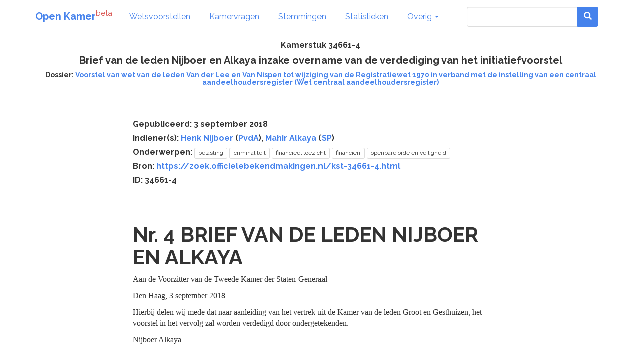

--- FILE ---
content_type: text/html; charset=utf-8
request_url: https://www.openkamer.org/kamerstuk/34661/4/
body_size: 2876
content:
<!DOCTYPE html>



<html>

<head>

  <meta charset="utf-8">
  <meta http-equiv="X-UA-Compatible" content="IE=edge">
  <meta name="viewport" content="width=device-width, initial-scale=1.0">

  <title>Kamerstuk 34661-4 - Brief van de leden Nijboer en Alkaya inzake overname van de verdediging van het initiatiefvoorstel - 3 september 2018 | Open Kamer</title>

  <link rel="apple-touch-icon" sizes="120x120" href="//www.openkamer.org/static/favicons/apple-touch-icon.png">
  <link rel="icon" type="image/png" href="//www.openkamer.org/static/favicons/favicon-32x32.png" sizes="32x32">
  <link rel="icon" type="image/png" href="//www.openkamer.org/static/favicons/favicon-16x16.png" sizes="16x16">
  <link rel="manifest" href="//www.openkamer.org/static/favicons/manifest.json">
  <link rel="mask-icon" href="//www.openkamer.org/static/favicons/safari-pinned-tab.svg" color="#5bbad5">
  <link rel="shortcut icon" href="//www.openkamer.org/static/favicons/favicon.ico">
  <meta name="msapplication-config" content="//www.openkamer.org/static/favicons/browserconfig.xml">
  <meta name="theme-color" content="#ffffff">

  

  <link rel="stylesheet" href="//www.openkamer.org/static/bootstrap/css/bootstrap_readable.min.css" type="text/css">
  <link rel="stylesheet" href="//www.openkamer.org/static/css/openkamer-1.0b9.css?v=1" type="text/css">
  <link rel="stylesheet" href="//www.openkamer.org/static/fonts/font-awesome-4.7.0/css/font-awesome.min.css" type="text/css">

  <script src="//www.openkamer.org/static/jquery-3.1.1/jquery-3.1.1.min.js" type="text/javascript"></script>
  <script src="//www.openkamer.org/static/bootstrap/js/bootstrap.min.js" type="text/javascript"></script>

  

  
  <!-- Piwik -->
  <script type="text/javascript">
    var _paq = _paq || [];
    _paq.push(["setDomains", ["*.openkamer.org"]]);
    _paq.push(['trackPageView']);
    _paq.push(['enableLinkTracking']);
    (function() {
      var u="//www.openkamer.org/piwik/";
      _paq.push(['setTrackerUrl', u+'piwik.php']);
      _paq.push(['setSiteId', 4]);
      var d=document, g=d.createElement('script'), s=d.getElementsByTagName('script')[0];
      g.type='text/javascript'; g.async=true; g.defer=true; g.src=u+'piwik.js'; s.parentNode.insertBefore(g,s);
    })();
  </script>
  <noscript><p><img src="//www.openkamer.org/piwik/piwik.php?idsite=4" style="border:0;" alt="" /></p></noscript>
  <!-- End Piwik Code -->
  

</head>

<body>

  <div class="navbar navbar-default navbar-fixed-top">
    <div class="container">

      <div class="navbar-header">
        <button type="button" class="navbar-toggle" data-toggle="collapse" data-target=".navbar-collapse">
          <span class="icon-bar"></span>
          <span class="icon-bar"></span>
          <span class="icon-bar"></span>
        </button>
        <a class="navbar-brand" href="/"><b>Open Kamer</b><sup class="text-danger">beta</sup></a>
      </div>

      <div class="collapse navbar-collapse">
        <ul class="nav navbar-nav">

          <li><a href="/wetsvoorstellen/">Wetsvoorstellen</a></li>

          <li><a href="/kamervragen/">Kamervragen</a></li>

          <li class="hidden-sm"><a href="/stemmingen/">Stemmingen</a></li>

          <li class="hidden-sm"><a href="/stats/">Statistieken</a></li>

          <li class="dropdown">
            <a href="#" class="dropdown-toggle" data-toggle="dropdown" role="button" aria-haspopup="true" aria-expanded="false">Overig <span class="caret"></span></a>
            <ul class="dropdown-menu">
              <!--<li><a href="/agendas/">Agenda's</a></li>-->
              <li><a href="/kabinet/huidig/">Kabinet</a></li>
              <li><a href="/tweedekamerleden/">Kamerleden</a></li>
              <li><a href="/partijen/">Partijen</a></li>
              <li><a href="/commissies/">Commissies</a></li>
              <li><a href="/geschenken/">Geschenken</a></li>
              <li><a href="/reizen/">Reizen</a></li>
              <li class="visible-sm"><a href="/stats/">Statistieken</a></li>
              <li class="visible-sm"><a href="/stemmingen/">Stemmingen</a></li>
              <li><a href="/commissie/verslagen/">Verslagen AO</a></li>
            </ul>
          </li>
        </ul>    
        
        <ul class="nav navbar-nav navbar-right">

            <form class="navbar-form visible-lg" role="search" method="get" action="/search">
                <div class="input-group">
                    <input type="search" name="q" id="id_q" class="form-control">
                    <div class="input-group-btn">
                    <button type="submit"  class="btn btn-primary">   

                    <i class="glyphicon glyphicon-search"></i>

                    </button>
                    </div>
                </div>

            </form>

            <li><a href="/search/" type="button" class="btn btn-default navbar-btn hidden-lg"><span class="glyphicon glyphicon-search"></span></a></li>

        </ul>

      </div>

    </div>

  </div>

  <script type="text/javascript">
  $.ajaxSetup({
    data: { csrfmiddlewaretoken: '13oYbndHUk1BlWQUt8HbqStKidzlOVu5N9P5I6bqVJuRvJGNrX8nHE02p9F95u70' },
  });
  </script>

  <div class="container">
    

<div class="row">
  <div class="col-lg-12" align="center">

    <h5>Kamerstuk 34661-4</h5>

    
      <h4>Brief van de leden Nijboer en Alkaya inzake overname van de verdediging van het initiatiefvoorstel</h4>
    

    
    <h6>
      Dossier: <a href="/dossier/tijdlijn/34661/">Voorstel van wet van de leden Van der Lee en Van Nispen tot wijziging van de Registratiewet 1970 in verband met de instelling van een centraal aandeelhoudersregister (Wet centraal aandeelhoudersregister)</a>
    </h6>
    

  </div>
</div>

<hr/>

<div class="row">
  <div class="col-lg-8 col-lg-offset-2">
    <H5>Gepubliceerd: 3 september 2018</H5>
<h5>Indiener(s):
  
    
  <a href="/persoon/henk-nijboer/">Henk Nijboer</a>
  
  (<a href="/partij/pvda/">PvdA</a>),

  <a href="/persoon/mahir-alkaya/">Mahir Alkaya</a>
  
  (<a href="/partij/sp/">SP</a>)

  
</h5>
<h5>Onderwerpen: <a href="/kamervragen/?categories=38"><span class="label label-default">belasting</span></a> <a href="/kamervragen/?categories=12"><span class="label label-default">criminaliteit</span></a> <a href="/kamervragen/?categories=54"><span class="label label-default">financieel toezicht</span></a> <a href="/kamervragen/?categories=27"><span class="label label-default">financiën</span></a> <a href="/kamervragen/?categories=10"><span class="label label-default">openbare orde en veiligheid</span></a> </h5>
<h5>Bron: <a href="https://zoek.officielebekendmakingen.nl/kst-34661-4.html">https://zoek.officielebekendmakingen.nl/kst-34661-4.html</a></h5>
<h5>ID: 34661-4</h5>




  </div>
</div>

<hr/>




<div class="row">
  <div class="col-lg-8 col-lg-offset-2">
  
    <div class="stuk">
            <h1 class="stuktitel"><a id="d17e53" name="d17e53"></a><span class="stuknummer">Nr. 4</span> BRIEF VAN DE LEDEN NIJBOER EN ALKAYA
            </h1>
            <div class="algemeen">
               
               <p>Aan de Voorzitter van de Tweede Kamer der Staten-Generaal</p>
               
               <p>Den Haag, 3&#160;september 2018</p>
               
               <p>Hierbij delen wij mede dat naar aanleiding van het vertrek uit de Kamer van de leden
                  Groot en Gesthuizen, het voorstel in het vervolg zal worden verdedigd door ondergetekenden.
               </p>
               
               <p class="ondertekening"><span class="naam"><span class="achternaam">Nijboer</span></span> <span class="naam"><span class="achternaam">Alkaya</span></span></p>
            </div>
         </div>
              
  
  </div>
</div>




  </div>

  <footer id="base-footer" class="footer">
    <hr/>
    <div class="container">
      <div class="row" align="center">
        <div class="col-sm-1 col-sm-offset-4">
          <h6><a href="/colofon/">Colofon</a></h6>
        </div>
        <div class="col-sm-1">
          <h6><a href="https://github.com/openkamer/openkamer" target="_blank">GitHub</a></h6>
        </div>
        <div class="col-sm-1">
          <h6><a href="https://twitter.com/openkamer" target="_blank">Twitter</a></h6>
        </div>
        <div class="col-sm-1">
          <h6><a href="/contact/">Contact</a></h6>
        </div>
        <div class="col-sm-1">
          <h6>v1.2b1</h6>
        </div>
      </div>
    </div>
  </footer>

</body>

</html>
